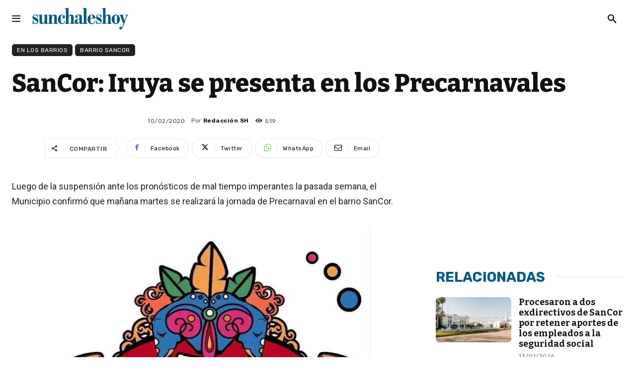

--- FILE ---
content_type: text/html; charset=UTF-8
request_url: https://www.sunchaleshoy.com.ar/wp-admin/admin-ajax.php?td_theme_name=Newspaper&v=12.7.4
body_size: -240
content:
{"97760":520}

--- FILE ---
content_type: text/html; charset=utf-8
request_url: https://www.google.com/recaptcha/api2/aframe
body_size: 264
content:
<!DOCTYPE HTML><html><head><meta http-equiv="content-type" content="text/html; charset=UTF-8"></head><body><script nonce="2OiaFJooIwrvcdlyErJ8DQ">/** Anti-fraud and anti-abuse applications only. See google.com/recaptcha */ try{var clients={'sodar':'https://pagead2.googlesyndication.com/pagead/sodar?'};window.addEventListener("message",function(a){try{if(a.source===window.parent){var b=JSON.parse(a.data);var c=clients[b['id']];if(c){var d=document.createElement('img');d.src=c+b['params']+'&rc='+(localStorage.getItem("rc::a")?sessionStorage.getItem("rc::b"):"");window.document.body.appendChild(d);sessionStorage.setItem("rc::e",parseInt(sessionStorage.getItem("rc::e")||0)+1);localStorage.setItem("rc::h",'1768932685497');}}}catch(b){}});window.parent.postMessage("_grecaptcha_ready", "*");}catch(b){}</script></body></html>